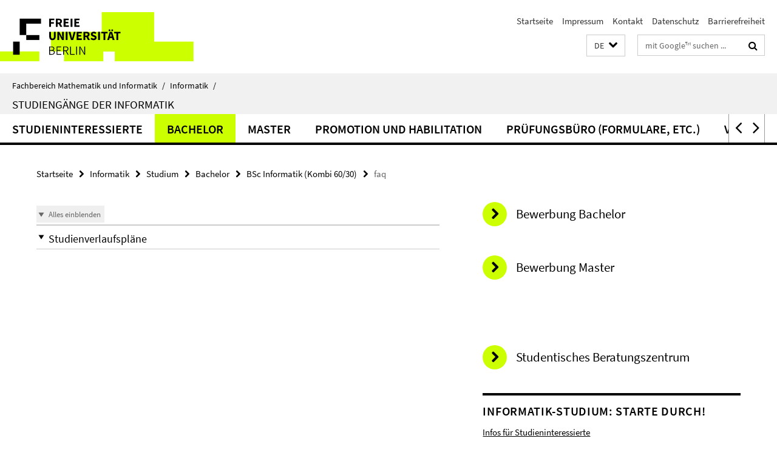

--- FILE ---
content_type: text/html; charset=utf-8
request_url: https://www.mi.fu-berlin.de/inf/stud/index.html?comp=navbar&irq=1&pm=0
body_size: 1136
content:
<!-- BEGIN Fragment default/26011920/navbar-wrapper/15428125/1765961639/?025515:1800 -->
<!-- BEGIN Fragment default/26011920/navbar/1e7a8548a50992f2b35a31add7e20e37ec6a1f93/?022515:86400 -->
<nav class="main-nav-container no-print nocontent" style="display: none;"><div class="container main-nav-container-inner"><div class="main-nav-scroll-buttons" style="display:none"><div id="main-nav-btn-scroll-left" role="button"><div class="fa fa-angle-left"></div></div><div id="main-nav-btn-scroll-right" role="button"><div class="fa fa-angle-right"></div></div></div><div class="main-nav-toggle"><span class="main-nav-toggle-text">Menü</span><span class="main-nav-toggle-icon"><span class="line"></span><span class="line"></span><span class="line"></span></span></div><ul class="main-nav level-1" id="fub-main-nav"><li class="main-nav-item level-1" data-index="0" data-menu-item-path="/inf/stud/studieninteressierte-inf" data-menu-shortened="0" id="main-nav-item-studieninteressierte-inf"><a class="main-nav-item-link level-1" href="/inf/stud/studieninteressierte-inf/index.html">Studieninteressierte</a></li><li class="main-nav-item level-1 has-children" data-index="1" data-menu-item-path="/inf/stud/bachelor" data-menu-shortened="0" id="main-nav-item-bachelor"><a class="main-nav-item-link level-1" href="/inf/stud/bachelor/index.html">Bachelor</a><div class="icon-has-children"><div class="fa fa-angle-right"></div><div class="fa fa-angle-down"></div><div class="fa fa-angle-up"></div></div><div class="container main-nav-parent level-2" style="display:none"><a class="main-nav-item-link level-1" href="/inf/stud/bachelor/index.html"><span>Zur Übersichtsseite Bachelor</span></a></div><ul class="main-nav level-2"><li class="main-nav-item level-2 " data-menu-item-path="/inf/stud/bachelor/bachelor-mono"><a class="main-nav-item-link level-2" href="/inf/stud/bachelor/bachelor-mono/index.html">BSc Informatik (Mono-Bachelor)</a></li><li class="main-nav-item level-2 " data-menu-item-path="/inf/stud/bachelor/kombiBachelor"><a class="main-nav-item-link level-2" href="/inf/stud/bachelor/kombiBachelor/index.html">BSc Informatik (Kombi 60/30)</a></li><li class="main-nav-item level-2 " data-menu-item-path="/inf/stud/bachelor/lehramtbachelor_inf"><a class="main-nav-item-link level-2" href="/inf/stud/bachelor/lehramtbachelor_inf/index.html">BSc Informatik Lehramt</a></li><li class="main-nav-item level-2 " data-menu-item-path="/inf/stud/bachelor/bs-bioinf"><a class="main-nav-item-link level-2" href="/inf/stud/bachelor/bs-bioinf/index.html">BSc Bioinformatik</a></li><li class="main-nav-item level-2 " data-menu-item-path="/inf/stud/bachelor/minor"><a class="main-nav-item-link level-2" href="/inf/stud/bachelor/minor/index.html">Als Wahlfach</a></li></ul></li><li class="main-nav-item level-1 has-children" data-index="2" data-menu-item-path="/inf/stud/master" data-menu-shortened="0" id="main-nav-item-master"><a class="main-nav-item-link level-1" href="/inf/stud/master/index.html">Master</a><div class="icon-has-children"><div class="fa fa-angle-right"></div><div class="fa fa-angle-down"></div><div class="fa fa-angle-up"></div></div><div class="container main-nav-parent level-2" style="display:none"><a class="main-nav-item-link level-1" href="/inf/stud/master/index.html"><span>Zur Übersichtsseite Master</span></a></div><ul class="main-nav level-2"><li class="main-nav-item level-2 " data-menu-item-path="/inf/stud/master/master"><a class="main-nav-item-link level-2" href="/inf/stud/master/master/index.html">MSc Informatik (konsekutiv)</a></li><li class="main-nav-item level-2 " data-menu-item-path="/inf/stud/master/data-science"><a class="main-nav-item-link level-2" href="/inf/stud/master/data-science/index.html">MSc Data Science</a></li><li class="main-nav-item level-2 " data-menu-item-path="/inf/stud/master/lehramtmaster_inf"><a class="main-nav-item-link level-2" href="/inf/stud/master/lehramtmaster_inf/index.html">MSc Informatik Lehramt</a></li><li class="main-nav-item level-2 " data-menu-item-path="/inf/stud/master/ms-Bioinformatik"><a class="main-nav-item-link level-2" href="/inf/stud/master/ms-Bioinformatik/index.html">MSc Bioinformatik</a></li><li class="main-nav-item level-2 " data-menu-item-path="/inf/stud/master/diplom"><a class="main-nav-item-link level-2" href="/inf/stud/master/diplom/index.html">Diplom (ausgelaufen)</a></li></ul></li><li class="main-nav-item level-1" data-index="3" data-menu-item-path="/inf/stud/prom-habil" data-menu-shortened="0" id="main-nav-item-prom-habil"><a class="main-nav-item-link level-1" href="/inf/stud/prom-habil/index.html">Promotion und Habilitation</a></li><li class="main-nav-item level-1" data-index="4" data-menu-item-path="/inf/stud/pr-buero" data-menu-shortened="0" id="main-nav-item-pr-buero"><a class="main-nav-item-link level-1" href="/inf/stud/pr-buero/index.html">Prüfungsbüro (Formulare, etc.)</a></li><li class="main-nav-item level-1" data-index="5" data-menu-item-path="/inf/stud/course-directory" data-menu-shortened="0" id="main-nav-item-course-directory"><a class="main-nav-item-link level-1" href="/inf/stud/course-directory/index.html">Vorlesungsverzeichnis</a></li></ul></div><div class="main-nav-flyout-global"><div class="container"></div><button id="main-nav-btn-flyout-close" type="button"><div id="main-nav-btn-flyout-close-container"><i class="fa fa-angle-up"></i></div></button></div></nav><script type="text/javascript">$(document).ready(function () { Luise.Navigation.init(); });</script><!-- END Fragment default/26011920/navbar/1e7a8548a50992f2b35a31add7e20e37ec6a1f93/?022515:86400 -->
<!-- END Fragment default/26011920/navbar-wrapper/15428125/1765961639/?025515:1800 -->
